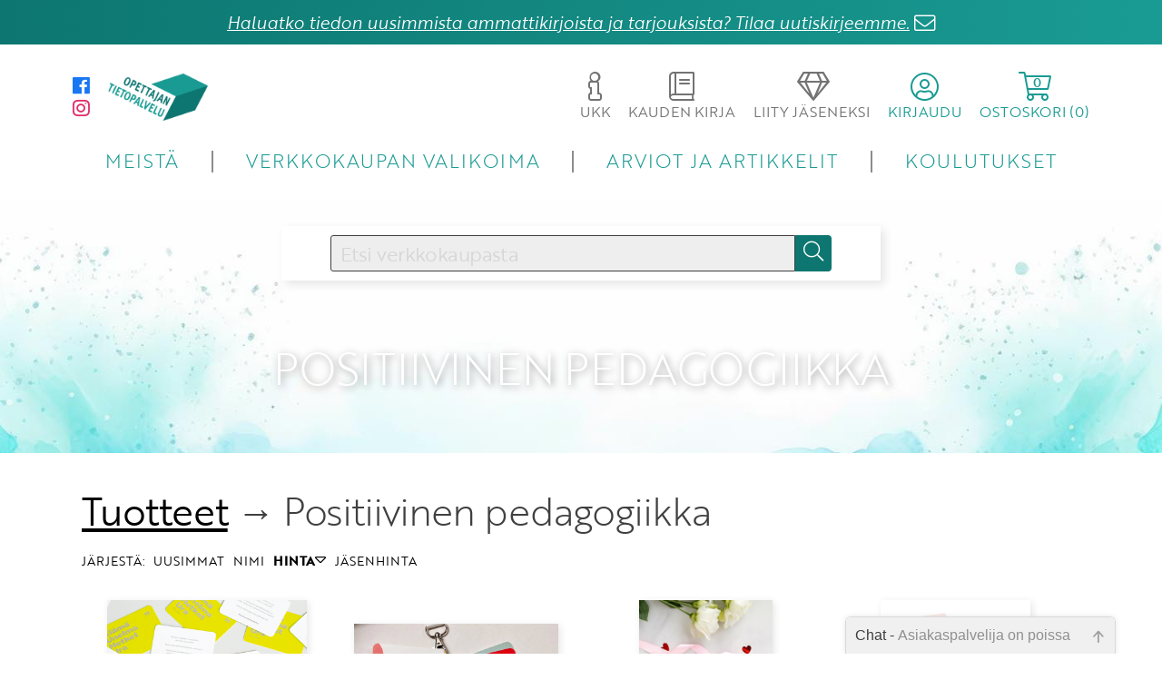

--- FILE ---
content_type: text/html; charset=UTF-8
request_url: https://opettajantietopalvelu.fi/aihepiirit/Positiivinen-pedagogiikka.html?lajittelu=hinta&suunta=laskeva&sivu=6
body_size: 36224
content:
<!DOCTYPE html>
<html lang="fi">
<head>
	<meta http-equiv="Content-Type" content="text/html; charset=utf-8">
    <meta name="viewport" content="width=device-width, initial-scale=1">



<title>Positiivinen pedagogiikka &#124; Opettajan Tietopalvelu</title>

    <link rel="stylesheet" type="text/css" href="/tyylit/TIETOPALVELUT/fontawesome.css" defer>
    <link rel="stylesheet" type="text/css" href="/tyylit/TIETOPALVELUT/iziModal.css" defer>
    <link rel="stylesheet" type="text/css" href="/tyylit/TIETOPALVELUT/OTP_styles.css?v=1.23">
    <link rel="stylesheet" type="text/css" href="/tyylit/TIETOPALVELUT/slick-theme.css?v=1.2">
    <link rel="stylesheet" type="text/css" href="/tyylit/TIETOPALVELUT/slick.css?v=1.2">
    <link rel="stylesheet" type="text/css" href="/tyylit/TIETOPALVELUT/iziToast.css" defer>


<meta name="description" content="Positiivinen pedagogiikka">
    <script type="text/javascript" src="/js/TIETOPALVELUT/cookies.js"></script>
    <script type="text/javascript" src="/js/TIETOPALVELUT/jquery-3.2.1.min.js"></script>
    <script type="text/javascript" src="/js/TIETOPALVELUT/jquery-ui.min.js"></script>
    <script type="text/javascript" src="/js/TIETOPALVELUT/jquery.ui.touch-punch.min.js"></script>
    <script type="text/javascript" src="/js/TIETOPALVELUT/javascriptit2018.js"></script>
    <script type="text/javascript" src="/js/TIETOPALVELUT/formvalidator2018.js?v=1.24"></script>
    <script type="text/javascript" src="/js/TIETOPALVELUT/navigation.js?v=1.26" defer></script>
    <script type="text/javascript" src="/js/TIETOPALVELUT/toimipaikkahaku2018.js" defer></script>
    <script type="text/javascript" src="/js/TIETOPALVELUT/cart.js?v=1.21" defer></script>
    <script type="text/javascript" src="/js/TIETOPALVELUT/ostoskori2018.js?v=1.32" defer></script>
    <script type="text/javascript" src="/js/TIETOPALVELUT/slick.min.js" defer></script>
    <script type="text/javascript" src="/js/TIETOPALVELUT/iziModal.min.js" defer></script>
    <script type="text/javascript" src="/js/TIETOPALVELUT/iziToast.min.js" defer></script>

<link href="/tyylit/chat.css" type="text/css" rel="stylesheet">    <!-- favicon -->
    <link rel="apple-touch-icon" sizes="180x180" href="/kuvat/sivupohja-OTP/apple-touch-icon.png">
    <link rel="icon" type="image/png" sizes="32x32" href="/kuvat/sivupohja-OTP/favicon-32x32.png">
    <link rel="icon" type="image/png" sizes="16x16" href="/kuvat/sivupohja-OTP/favicon-16x16.png">
    <link rel="manifest" href="/kuvat/sivupohja-OTP/site.webmanifest">
    <link rel="mask-icon" href="/kuvat/sivupohja-OTP/safari-pinned-tab.svg" color="#5bbad5">
    <link rel="shortcut icon" href="/kuvat/sivupohja-OTP/favicon.ico">
    <meta name="msapplication-TileColor" content="#b91d47">
    <meta name="msapplication-config" content="/kuvat/sivupohja-OTP/browserconfig.xml">
    <meta name="theme-color" content="#ffffff">

    <!-- Facebook Pixel Code -->

    <!-- End Facebook Pixel Code -->



    <!--Fontit-->
    <link rel="stylesheet" href="https://use.typekit.net/kzw5drn.css">


    <!-- Google Analytics -->
    <script async src="https://www.googletagmanager.com/gtag/js?id=G-9YEMLX0S4R"></script>
    <script>
      window.dataLayer = window.dataLayer || [];
      function gtag(){dataLayer.push(arguments);}
      gtag('js', new Date());

      gtag('config', 'G-9YEMLX0S4R');
    </script>


</head>

<body>
    <div id="fb-root"></div>
<script>(function(d, s, id) {
var js, fjs = d.getElementsByTagName(s)[0];
if (d.getElementById(id)) return;
js = d.createElement(s); js.id = id;
js.src = "https://connect.facebook.net/fi_FI/sdk.js#xfbml=1&version=v3.0";
fjs.parentNode.insertBefore(js, fjs);
}(document, 'script', 'facebook-jssdk'));</script>    
    

<div class="notification-bar"><a class="modal-ajax fade-in-anim" href="/tilaa_uutiskirje.html" data-url="/kysely/uutiskirje.html" data-maxWidth="700">Haluatko tiedon uusimmista ammattikirjoista ja tarjouksista? Tilaa uutiskirjeemme.</a> <i style="color:#fff" class="fal fa-lg fa-envelope bounce"></i></div>




    <div id="curtain"></div>
    <span id="mobile-check"></span>
    <span id="tablet-check"></span>
    <div id="body-wrapper">
        <div id="header">
            
<div class="header-wrapper">
	<div class="header-wrapper-inner">
			<div class="header-top">
				<div class="header-top-section">
					<div class="header-top-social hide-mobile">
						<a href="https://www.facebook.com/opettajantietopalvelu" target="_blank">
	<i class="fab fa-facebook fa-lg"></i>
</a>
<a href="https://www.instagram.com/opettajantietopalvelu/" target="_blank">
	<i class="fab fa-instagram fa-lg"></i>
</a>					</div>
					<a href="/">
						<span class="logo">
						
						</span>
					</a>
				</div>
				
				<div class="header-top-section">
										<a class="modal-ajax no-underline hide-mobile " href="/ukk.html" data-url="/ukk.html" data-maxwidth="700">
						<span class="dropdown-button mouse-pointer" id="help-button">
							<span class="fa-stack">
							    <i class="fal fa-info fa-2x"></i>
							</span>
							<span>UKK</span>
						</span>
					</a>

					<a class="no-underline hide-mobile " href="/kaudenkirja.html">
						<span class="dropdown-button mouse-pointer" id="help-button">
							<span class="fa-stack">
							    <i class="fal fa-book fa-2x"></i>
							</span>
							<span>KAUDEN KIRJA</span>
						</span>
					</a>

					
											<a class="no-underline hide-tablet-mobile" href="/liityjaseneksi.html">
											<span class="dropdown-button mouse-pointer" id="help-button">
							<span class="fa-stack">
							    <i class="fal fa-gem fa-2x"></i>
							</span>
							<span>LIITY JÄSENEKSI</span>
						</span>
					</a>

					
					<span class="dropdown-button mouse-pointer" id="account-button">
						<span class="fa-stack">
						    <i class="fal fa-user-circle fa-2x"></i>
						</span>
						<span>KIRJAUDU</span>
					</span>

					
			        <span class="dropdown-button mouse-pointer" id="cart-button">
						<i class="fal fa-shopping-cart fa-2x relative"><span id="cart-products-quantity" class="cart-products-quantity">0</span></i>
						<span>OSTOSKORI (<span class="cart-products-quantity">0</span>)</span>
					</span>

					
				</div>
							</div>
			
						<div class="header-bottom">
				<nav>
					<span id="menu-dropdown-button" class="dropdown-button mouse-pointer">
						<i class="fal fa-bars fa-2x mouse-pointer" id="dropdown-button"></i>
					</span>

					<ul id="nav-menu" style="opacity: 0">
						<li class="dropdown-item"><a href="/meista.html">MEISTÄ</a></li>
						<li class="dropdown-item"><a href="/tuotteet.html">VERKKOKAUPAN VALIKOIMA</a></li>
						<li class="dropdown-item"><a href="/artikkelit.html">ARVIOT JA ARTIKKELIT</a></li>
						<li class="dropdown-item"><a href="/koulutukset.html">KOULUTUKSET</a></li>
						<li class="dropdown-item show-tablet-mobile"><a href="/yhteystiedot.html">YHTEYSTIEDOT</a></li>
						<li class="dropdown-item show-tablet-mobile"><a class="modal-ajax" href="/ukk.html" data-url="/ukk.html" data-maxwidth="700">UKK</a></li>
													<li class="dropdown-item show-tablet-mobile"><a href="/liityjaseneksi.html">LIITY JÄSENEKSI</a></li>
												
						<li class="dropdown-item show-tablet-mobile"><a href="/kaudenkirja.html">KAUDEN KIRJA</a></li>
						<li class="dropdown-item show-tablet-mobile split-top"><a href="https://www.facebook.com/opettajantietopalvelu/" target="_blank" style="font-weight:300"><i class="fab fa-facebook fa"></i> facebook</a></li>
<li class="dropdown-item show-tablet-mobile"><a href="https://www.instagram.com/opettajantietopalvelu/" target="_blank" style="font-weight:300"><i class="fab fa-instagram fa"></i> instagram</a></li>					</ul>
				</nav>
			</div>

		<div class="dropdown-container" id="cart-dropdown" style="opacity: 0;">
			<div id="cart-container">
				
<table id="ostoskoritaulu" class="full-width table-center-column-2 table-center-column-3">

    <tbody id="product-rows-tbody" data-lomakekoodi="">

    </tbody>
</table>

<div class="hidden" id="ostoskori-kappalemaara"></div>
<div class="hidden" id="ostoskori-tuotteet-json" style="display: none">null</div>

<!-- ostoskoritaulu -->
			</div>
			<button class="theme-dark button-fa-icon float-right margin-right" onclick="javascript:window.location='/ostoskori.html';">
				<a class="fill-parent" href="/ostoskori.html"></a><span class="button-text">Siirry ostoskoriin</span><i class="fal fa-shopping-cart fa-lg"></i>
			</button>
		</div>


		<div class="dropdown-container" id="account-dropdown" style="opacity: 0;">
			<div id="account-dropdown-inner">
					<div id="dropdown-login">
		<div id="account-login-container" class="account-dropdown-slide">
			<h3>Kirjaudu sisään</h3>

			<form id="sisaankirjautumislomake" action="/kirjaudu_sisaan.html" method="post">
			    <input type="hidden" name="toiminto" value="">
			    <input type="hidden" name="kkperuutus" value="">
			    <input type="hidden" name="tilausnumero" value="">
			    <input type="hidden" name="kappalemaara" value="">
			    <input type="hidden" name="hintaryhmakoodi" value="">
			    <input type="hidden" name="lisavalinta" value="">
			    <input type="hidden" name="lomakekoodi" value="d12f6bd6489a7b040e4149cb37781e71">
			    
			    <label for="kirjaudu_kayttajatunnus">Käyttäjätunnus</label>
			    <input type="text" name="kirjaudu_kayttajatunnus">
			  
			    <label for="kirjaudu_salasana">Salasana</label>
			    <input type="password" name="kirjaudu_salasana">

			    <a href="/salasana">Unohtuiko salasana?</a><br>

			    <button class="theme-dark button-fa-icon small-margin-top" type="submit">
					<span class="button-text">Kirjaudu sisään</span><i class="fal fa-sign-in fa-lg"></i>
				</button>

			</form>
		</div>

					<div class="account-dropdown-slide-footer">
				Etkö ole vielä Opettajan Tietopalvelun jäsen? <br>
					                <a href="/liityjaseneksi.html">Liity tästä!</a><li class="dropdown-item show-tablet-mobile">
	            			</div>
			</div>

			</div>
		</div>

		

	</div>
</div>

            
            <div id="promobar">

                <div class="promo-inner header-image">

<form id="searchForm" action="">
	<div class="search-wrapper">
		<div class="search-bar-wrapper search-wrapper-child">
            <input id="searchInput" name="hakusana" type="text" class="ui-autocomplete-input" placeholder="Etsi verkkokaupasta" value="">
            <input type="submit" name="" class="secondary-bg button-fa-icon" id="searchButton">
            <label class="search-bar button-fa-icon" for="searchButton">
                <i class="fal fa-search"></i>
            </label>
        </div>
        
	</div>
</form><h1 class="title-over-header">Positiivinen pedagogiikka</h1>
    
    <div class="curtain" ></div>
</div>
















            </div>
        </div>

        <div id="wrapper">
            
 <div class="row">
    <div class="column col-4">
        <h1 class="margin-none"><a href="/tuotteet.html">Tuotteet</a> → Positiivinen pedagogiikka</h1>
    </div>
</div>

    <div class="row">
        <div class="column col-4">
            <h4 class="sort">JÄRJESTÄ:

                <a class='' href='/aihepiirit/Positiivinen-pedagogiikka.html?lajittelu=uusimmat&suunta=laskeva'>UUSIMMAT</a><a class='' href='/aihepiirit/Positiivinen-pedagogiikka.html?lajittelu=nimi&suunta=nouseva'>NIMI</a><a class='active' href='/aihepiirit/Positiivinen-pedagogiikka.html?lajittelu=hinta&suunta=nouseva'>HINTA<i class="fal fa-caret-down fa-lg"></i></a><a class='' href='/aihepiirit/Positiivinen-pedagogiikka.html?lajittelu=jasenhinta&suunta=nouseva'>JÄSENHINTA</a>
            </h4>
        </div>
    </div>



<div class="row row-flex padding-top">


        <div class="column column-flex col-1 product">

                <div class="product-image"> 
                    <a href="/tuotteet/Keskustelupakka-Klassikko.html">
                        
                        <img data-img-src="/isot_tuotekuvat/9469.jpg" src="[data-uri]" alt="Keskustelupakka Klassikko" onerror="imgError(this);">
                    </a>
                </div>

                <div class="product-name hide-mobile">
                    
                    <a class="fill-parent" href="/tuotteet/Keskustelupakka-Klassikko.html"></a>
                    <h4><a href="/tuotteet/Keskustelupakka-Klassikko.html"></a></h4>
                    <h2><a href="/tuotteet/Keskustelupakka-Klassikko.html">Keskustelupakka Klassikko</a></h2>
                    <h3><a href="/tuotteet/Keskustelupakka-Klassikko.html"></a></h3>                </div>

                <div class="product-mobile-wrapper">
                    <div class="product-name show-mobile">
                        
                        <a class="fill-parent" href="/tuotteet/Keskustelupakka-Klassikko.html"></a>
                    <h4><a href="/tuotteet/Keskustelupakka-Klassikko.html"></a></h4>
                    <h2><a href="/tuotteet/Keskustelupakka-Klassikko.html">Keskustelupakka Klassikko</a></h2>
                    <h3><a href="/tuotteet/Keskustelupakka-Klassikko.html"></a></h3>                    </div>

                    <div class="product-interaction-buttons"> 
                        <form id="tuotelista0" data-product-name="Keskustelupakka Klassikko">
                            <div class="product-cart-button-wrapper">
                                

    
<div class="product-add-cart " 
    onclick="ShoppingCart.addToCart(2, this)">

        <div class="cart-text-wrapper">
        <span class="text">HINTA</span>
        <span class="price">19,90&nbsp;&euro;</span>
    </div>
    
    <i class="fal fa-shopping-cart fa-lg"></i>    
    <input type="hidden" name="kappalemaara" value="1">
    <input type="hidden" name="hintaryhmakoodi" value="2">
    <input type="hidden" name="tilausnumero" value="1000-9469-9">
</div>
<div class="product-add-cart discount disabled" 
     title='<span class="text-center">Hyödynnä jäsenhinta <a href="#" onclick="javascript:showLoginForm()">kirjautumalla jäsentunnuksillasi sisään!</a> <br>
<b>Etkö ole vielä jäsen? Liity tuhansien ammattilaisten kirjakerhoon <a href="/liityjaseneksi.html">tästä</a>.</b><br>
<img src="/kuvat/sivupohja-OTP/stars.jpg"><br>
<span class="text-small">Jäsentemme arvio meistä 4,26/5 <br>(Lähde: Jäsentyytyväisyyskysely, 2021)</span></span>'>

        <div class="cart-text-wrapper">
        <span class="text">JÄSENELLE</span>
        <span class="price">17,90&nbsp;&euro;</span>
    </div>
    
    <i class="fal fa-shopping-cart fa-lg"></i>    
    <input type="hidden" name="kappalemaara" value="1">
    <input type="hidden" name="hintaryhmakoodi" value="2">
    <input type="hidden" name="tilausnumero" value="1000-9469-9">
</div>
    
    <span class="normal-price"></span>
    <span class="normal-price"></span>






                            </div>
                        </form>

                                                <div title="<span class='text-small'>Tästä painamalla saat lisättyä tuotteen ”Tykätyt”-listaasi, jonka näet sisäänkirjautuneena.</span>" class="product-like" data-product="9469" data-liked="1">
                            <i class="fal fa-2x fa-heart"></i>
                            <span class="like-count">8</span>
                        </div>
                        
                    </div>

                    

                </div>
                

        </div>

    
        <div class="column column-flex col-1 product">

                <div class="product-image"> 
                    <a href="/tuotteet/Huomaa-hyv%C3%A4-kaulanauhakortit.html">
                        
                        <img data-img-src="/isot_tuotekuvat/8414.jpg" src="[data-uri]" alt="Huomaa hyvä! -kaulanauhakortit" onerror="imgError(this);">
                    </a>
                </div>

                <div class="product-name hide-mobile">
                    
                    <a class="fill-parent" href="/tuotteet/Huomaa-hyv%C3%A4-kaulanauhakortit.html"></a>
                    <h4><a href="/tuotteet/Huomaa-hyv%C3%A4-kaulanauhakortit.html"></a></h4>
                    <h2><a href="/tuotteet/Huomaa-hyv%C3%A4-kaulanauhakortit.html">Huomaa hyvä! &#8209;kaulanauhakortit</a></h2>
                    <h3><a href="/tuotteet/Huomaa-hyv%C3%A4-kaulanauhakortit.html"></a></h3>                </div>

                <div class="product-mobile-wrapper">
                    <div class="product-name show-mobile">
                        
                        <a class="fill-parent" href="/tuotteet/Huomaa-hyv%C3%A4-kaulanauhakortit.html"></a>
                    <h4><a href="/tuotteet/Huomaa-hyv%C3%A4-kaulanauhakortit.html"></a></h4>
                    <h2><a href="/tuotteet/Huomaa-hyv%C3%A4-kaulanauhakortit.html">Huomaa hyvä! &#8209;kaulanauhakortit</a></h2>
                    <h3><a href="/tuotteet/Huomaa-hyv%C3%A4-kaulanauhakortit.html"></a></h3>                    </div>

                    <div class="product-interaction-buttons"> 
                        <form id="tuotelista1" data-product-name="Huomaa hyvä! &#8209;kaulanauhakortit">
                            <div class="product-cart-button-wrapper">
                                

    
<div class="product-add-cart " 
    onclick="ShoppingCart.addToCart(2, this)">

        <div class="cart-text-wrapper">
        <span class="text">HINTA</span>
        <span class="price">18,00&nbsp;&euro;</span>
    </div>
    
    <i class="fal fa-shopping-cart fa-lg"></i>    
    <input type="hidden" name="kappalemaara" value="1">
    <input type="hidden" name="hintaryhmakoodi" value="2">
    <input type="hidden" name="tilausnumero" value="1000-8414-6">
</div>
<div class="product-add-cart discount disabled" 
     title='<span class="text-center">Hyödynnä jäsenhinta <a href="#" onclick="javascript:showLoginForm()">kirjautumalla jäsentunnuksillasi sisään!</a> <br>
<b>Etkö ole vielä jäsen? Liity tuhansien ammattilaisten kirjakerhoon <a href="/liityjaseneksi.html">tästä</a>.</b><br>
<img src="/kuvat/sivupohja-OTP/stars.jpg"><br>
<span class="text-small">Jäsentemme arvio meistä 4,26/5 <br>(Lähde: Jäsentyytyväisyyskysely, 2021)</span></span>'>

        <div class="cart-text-wrapper">
        <span class="text">JÄSENELLE</span>
        <span class="price">16,20&nbsp;&euro;</span>
    </div>
    
    <i class="fal fa-shopping-cart fa-lg"></i>    
    <input type="hidden" name="kappalemaara" value="1">
    <input type="hidden" name="hintaryhmakoodi" value="2">
    <input type="hidden" name="tilausnumero" value="1000-8414-6">
</div>
    
    <span class="normal-price"></span>
    <span class="normal-price"></span>






                            </div>
                        </form>

                                                <div title="<span class='text-small'>Tästä painamalla saat lisättyä tuotteen ”Tykätyt”-listaasi, jonka näet sisäänkirjautuneena.</span>" class="product-like" data-product="8414" data-liked="1">
                            <i class="fal fa-2x fa-heart"></i>
                            <span class="like-count">105</span>
                        </div>
                        
                    </div>

                    

                </div>
                

        </div>

    
        <div class="column column-flex col-1 product">

                <div class="product-image"> 
                    <a href="/tuotteet/100-asiaa-joita-rakastan-sinussa.html">
                        
                        <img data-img-src="/isot_tuotekuvat/9494.jpg" src="[data-uri]" alt="100 asiaa, joita rakastan sinussa" onerror="imgError(this);">
                    </a>
                </div>

                <div class="product-name hide-mobile">
                    
                    <a class="fill-parent" href="/tuotteet/100-asiaa-joita-rakastan-sinussa.html"></a>
                    <h4><a href="/tuotteet/100-asiaa-joita-rakastan-sinussa.html"></a></h4>
                    <h2><a href="/tuotteet/100-asiaa-joita-rakastan-sinussa.html">100 asiaa, joita rakastan sinussa</a></h2>
                    <h3><a href="/tuotteet/100-asiaa-joita-rakastan-sinussa.html">Täytettävä kirja</a></h3>                </div>

                <div class="product-mobile-wrapper">
                    <div class="product-name show-mobile">
                        
                        <a class="fill-parent" href="/tuotteet/100-asiaa-joita-rakastan-sinussa.html"></a>
                    <h4><a href="/tuotteet/100-asiaa-joita-rakastan-sinussa.html"></a></h4>
                    <h2><a href="/tuotteet/100-asiaa-joita-rakastan-sinussa.html">100 asiaa, joita rakastan sinussa</a></h2>
                    <h3><a href="/tuotteet/100-asiaa-joita-rakastan-sinussa.html">Täytettävä kirja</a></h3>                    </div>

                    <div class="product-interaction-buttons"> 
                        <form id="tuotelista2" data-product-name="100 asiaa, joita rakastan sinussa">
                            <div class="product-cart-button-wrapper">
                                

    
<div class="product-add-cart " 
    onclick="ShoppingCart.addToCart(2, this)">

        <div class="cart-text-wrapper">
        <span class="text">HINTA</span>
        <span class="price">16,90&nbsp;&euro;</span>
    </div>
    
    <i class="fal fa-shopping-cart fa-lg"></i>    
    <input type="hidden" name="kappalemaara" value="1">
    <input type="hidden" name="hintaryhmakoodi" value="2">
    <input type="hidden" name="tilausnumero" value="1000-9494-5">
</div>
<div class="product-add-cart discount disabled" 
     title='<span class="text-center">Hyödynnä jäsenhinta <a href="#" onclick="javascript:showLoginForm()">kirjautumalla jäsentunnuksillasi sisään!</a> <br>
<b>Etkö ole vielä jäsen? Liity tuhansien ammattilaisten kirjakerhoon <a href="/liityjaseneksi.html">tästä</a>.</b><br>
<img src="/kuvat/sivupohja-OTP/stars.jpg"><br>
<span class="text-small">Jäsentemme arvio meistä 4,26/5 <br>(Lähde: Jäsentyytyväisyyskysely, 2021)</span></span>'>

        <div class="cart-text-wrapper">
        <span class="text">JÄSENELLE</span>
        <span class="price">15,20&nbsp;&euro;</span>
    </div>
    
    <i class="fal fa-shopping-cart fa-lg"></i>    
    <input type="hidden" name="kappalemaara" value="1">
    <input type="hidden" name="hintaryhmakoodi" value="2">
    <input type="hidden" name="tilausnumero" value="1000-9494-5">
</div>
    
    <span class="normal-price"></span>
    <span class="normal-price"></span>






                            </div>
                        </form>

                                                <div title="<span class='text-small'>Tästä painamalla saat lisättyä tuotteen ”Tykätyt”-listaasi, jonka näet sisäänkirjautuneena.</span>" class="product-like" data-product="9494" data-liked="1">
                            <i class="fal fa-2x fa-heart"></i>
                            <span class="like-count">3</span>
                        </div>
                        
                    </div>

                    

                </div>
                

        </div>

    
        <div class="column column-flex col-1 product">

                <div class="product-image"> 
                    <a href="/Mira-Piitulainen/Kiukkuleijonan-kiukkumittari.html">
                        
                        <img data-img-src="/isot_tuotekuvat/8147.jpg" src="[data-uri]" alt="Kiukkuleijonan kiukkumittari" onerror="imgError(this);">
                    </a>
                </div>

                <div class="product-name hide-mobile">
                    
                    <a class="fill-parent" href="/Mira-Piitulainen/Kiukkuleijonan-kiukkumittari.html"></a>
                    <h4><a href="/Mira-Piitulainen/Kiukkuleijonan-kiukkumittari.html"></a></h4>
                    <h2><a href="/Mira-Piitulainen/Kiukkuleijonan-kiukkumittari.html">Kiukkuleijonan kiukkumittari</a></h2>
                    <h3><a href="/Mira-Piitulainen/Kiukkuleijonan-kiukkumittari.html"></a></h3>                </div>

                <div class="product-mobile-wrapper">
                    <div class="product-name show-mobile">
                        
                        <a class="fill-parent" href="/Mira-Piitulainen/Kiukkuleijonan-kiukkumittari.html"></a>
                    <h4><a href="/Mira-Piitulainen/Kiukkuleijonan-kiukkumittari.html"></a></h4>
                    <h2><a href="/Mira-Piitulainen/Kiukkuleijonan-kiukkumittari.html">Kiukkuleijonan kiukkumittari</a></h2>
                    <h3><a href="/Mira-Piitulainen/Kiukkuleijonan-kiukkumittari.html"></a></h3>                    </div>

                    <div class="product-interaction-buttons"> 
                        <form id="tuotelista3" data-product-name="Kiukkuleijonan kiukkumittari">
                            <div class="product-cart-button-wrapper">
                                

    
<div class="product-add-cart " 
    onclick="ShoppingCart.addToCart(2, this)">

        <div class="cart-text-wrapper">
        <span class="text">HINTA</span>
        <span class="price">15,90&nbsp;&euro;</span>
    </div>
    
    <i class="fal fa-shopping-cart fa-lg"></i>    
    <input type="hidden" name="kappalemaara" value="1">
    <input type="hidden" name="hintaryhmakoodi" value="2">
    <input type="hidden" name="tilausnumero" value="1000-8147-9">
</div>
<div class="product-add-cart discount disabled" 
     title='<span class="text-center">Hyödynnä jäsenhinta <a href="#" onclick="javascript:showLoginForm()">kirjautumalla jäsentunnuksillasi sisään!</a> <br>
<b>Etkö ole vielä jäsen? Liity tuhansien ammattilaisten kirjakerhoon <a href="/liityjaseneksi.html">tästä</a>.</b><br>
<img src="/kuvat/sivupohja-OTP/stars.jpg"><br>
<span class="text-small">Jäsentemme arvio meistä 4,26/5 <br>(Lähde: Jäsentyytyväisyyskysely, 2021)</span></span>'>

        <div class="cart-text-wrapper">
        <span class="text">JÄSENELLE</span>
        <span class="price">11,10&nbsp;&euro;</span>
    </div>
    
    <i class="fal fa-shopping-cart fa-lg"></i>    
    <input type="hidden" name="kappalemaara" value="1">
    <input type="hidden" name="hintaryhmakoodi" value="2">
    <input type="hidden" name="tilausnumero" value="1000-8147-9">
</div>
    
    <span class="normal-price"></span>
    <span class="normal-price"></span>






                            </div>
                        </form>

                                                <div title="<span class='text-small'>Tästä painamalla saat lisättyä tuotteen ”Tykätyt”-listaasi, jonka näet sisäänkirjautuneena.</span>" class="product-like" data-product="8147" data-liked="1">
                            <i class="fal fa-2x fa-heart"></i>
                            <span class="like-count">69</span>
                        </div>
                        
                    </div>

                    

                </div>
                

        </div>

    
        <div class="column column-flex col-1 product">

                <div class="product-image"> 
                    <a href="/tuotteet/Heijastin-Putinki-Design-Ope-supersankari.html">
                        
                        <img data-img-src="/isot_tuotekuvat/9789.jpg" src="[data-uri]" alt="Heijastin Putinki Design - Ope, supersankari" onerror="imgError(this);">
                    </a>
                </div>

                <div class="product-name hide-mobile">
                    
                    <a class="fill-parent" href="/tuotteet/Heijastin-Putinki-Design-Ope-supersankari.html"></a>
                    <h4><a href="/tuotteet/Heijastin-Putinki-Design-Ope-supersankari.html"></a></h4>
                    <h2><a href="/tuotteet/Heijastin-Putinki-Design-Ope-supersankari.html">Heijastin Putinki Design &#8209; Ope, supersankari</a></h2>
                    <h3><a href="/tuotteet/Heijastin-Putinki-Design-Ope-supersankari.html"></a></h3>                </div>

                <div class="product-mobile-wrapper">
                    <div class="product-name show-mobile">
                        
                        <a class="fill-parent" href="/tuotteet/Heijastin-Putinki-Design-Ope-supersankari.html"></a>
                    <h4><a href="/tuotteet/Heijastin-Putinki-Design-Ope-supersankari.html"></a></h4>
                    <h2><a href="/tuotteet/Heijastin-Putinki-Design-Ope-supersankari.html">Heijastin Putinki Design &#8209; Ope, supersankari</a></h2>
                    <h3><a href="/tuotteet/Heijastin-Putinki-Design-Ope-supersankari.html"></a></h3>                    </div>

                    <div class="product-interaction-buttons"> 
                        <form id="tuotelista4" data-product-name="Heijastin Putinki Design &#8209; Ope, supersankari">
                            <div class="product-cart-button-wrapper">
                                

    
<div class="product-add-cart " 
    onclick="ShoppingCart.addToCart(2, this)">

        <div class="cart-text-wrapper">
        <span class="text">HINTA</span>
        <span class="price">10,90&nbsp;&euro;</span>
    </div>
    
    <i class="fal fa-shopping-cart fa-lg"></i>    
    <input type="hidden" name="kappalemaara" value="1">
    <input type="hidden" name="hintaryhmakoodi" value="2">
    <input type="hidden" name="tilausnumero" value="1000-9789-0">
</div>
<div class="product-add-cart discount disabled" 
     title='<span class="text-center">Hyödynnä jäsenhinta <a href="#" onclick="javascript:showLoginForm()">kirjautumalla jäsentunnuksillasi sisään!</a> <br>
<b>Etkö ole vielä jäsen? Liity tuhansien ammattilaisten kirjakerhoon <a href="/liityjaseneksi.html">tästä</a>.</b><br>
<img src="/kuvat/sivupohja-OTP/stars.jpg"><br>
<span class="text-small">Jäsentemme arvio meistä 4,26/5 <br>(Lähde: Jäsentyytyväisyyskysely, 2021)</span></span>'>

        <div class="cart-text-wrapper">
        <span class="text">JÄSENELLE</span>
        <span class="price">9,80&nbsp;&euro;</span>
    </div>
    
    <i class="fal fa-shopping-cart fa-lg"></i>    
    <input type="hidden" name="kappalemaara" value="1">
    <input type="hidden" name="hintaryhmakoodi" value="2">
    <input type="hidden" name="tilausnumero" value="1000-9789-0">
</div>
    
    <span class="normal-price"></span>
    <span class="normal-price"></span>






                            </div>
                        </form>

                                                <div title="<span class='text-small'>Tästä painamalla saat lisättyä tuotteen ”Tykätyt”-listaasi, jonka näet sisäänkirjautuneena.</span>" class="product-like" data-product="9789" data-liked="1">
                            <i class="fal fa-2x fa-heart"></i>
                            <span class="like-count">2</span>
                        </div>
                        
                    </div>

                    

                </div>
                

        </div>

    
    <div class="column column-flex col-1 product spacer"></div>
    <div class="column column-flex col-1 product spacer"></div>
    <div class="column column-flex col-1 product spacer"></div>

    </div>

    <div class="row"><div class="column col-4"><ul class="pages"><li><a href="/aihepiirit/Positiivinen-pedagogiikka.html?lajittelu=hinta&suunta=laskeva&sivu=1">1<i class="fal fa-circle"></i></a></li><li><a href="/aihepiirit/Positiivinen-pedagogiikka.html?lajittelu=hinta&suunta=laskeva&sivu=2">2<i class="fal fa-circle"></i></a></li><li><a href="/aihepiirit/Positiivinen-pedagogiikka.html?lajittelu=hinta&suunta=laskeva&sivu=3">3<i class="fal fa-circle"></i></a></li><li><span class="active">4</span><i class="fa fa-circle"></i></li></ul></div></div>





        </div>
    </div>
    
    <footer>
	<div class="row">
		<div class="column col-1 padding-left padding-right">
			<ul>
				<li><a href="/Yhteystiedot.html">Yhteystiedot</a></li>
				<li><a href="/Toimitusehdot.html">Toimitusehdot</a></li>
				<li><a href="/Rekisteriseloste.html">Rekisteriseloste</a></li>
				<li><a class="modal-ajax" href="#" data-url="/kysely/palautelomake.html" data-maxWidth="700">Anna palautetta</a></li>
				<li><a class="modal-ajax fade-in-anim" href="/kysely/uutiskirje.html" data-url="/kysely/uutiskirje.html" data-maxWidth="700">Tilaa uutiskirje</a></li>
				<li class="padding-top"><img style="height:55px;" src="/kuvat/sivupohja-OTP/maksutavat.svg" alt="maksutavat"></li>
				<li><p class="no-hyphens text-small" style="display: inline-block;line-height: 1.2em;">Postikulut alkaen 4,90 €. Yli 80 euron pikkupaketti- ja toimipistetilaukset postikuluitta. Ulkomaille ja Ahvenanmaalle postikulut hinnoitellaan erikseen.</p></li>
			</ul>
			
		</div>

		<div class="column col-1 padding-left padding-right">
			<h3><b>Opettajan Tietopalvelu</b><br>
PL 86, 40101 Jyväskylä<br>
Aatoksenkatu 8 E 90, 40720 Jyväskylä</h3>
<h3><b>Soita meille:</b><br>
014 337 0050 (arkisin klo 9&ndash;16)</h3>
<h3><b>Heitä viesti:</b><br>
<a href="mailto:asiakaspalvelu@opettajantietopalvelu.fi">asiakaspalvelu@opettajantietopalvelu.fi</a></h3>


		</div>
		
	</div>
</footer>
<script type="text/javascript" src="/js/TIETOPALVELUT/general.js?v=1.28"></script>





<!-- chat alku -->
<div id="asiakaspalveluchat">
    <div id="chatwrapper">
        <div id="chatyla"><h3>Chat - <span>Asiakaspalvelija on paikalla</span></h3></div>
        <div id="viestit" style="height: 205px;"><ul id="viestilista">
                <li><span>Hei, miten voin auttaa? Kirjoita kysymyksesi alla olevaan laatikkoon ja paina lähetä.</span></li>
            </ul></div>
        <div id="lahetys">
            <form name="message" action="javascript:void(0);">
                <input type="text" id="kayttajaviesti" name="kayttajaviesti" autocomplete="off"><input type="submit" id="lahetaviesti" name="laheta" value="Lähetä">
            </form>
        </div>
    </div>
</div>
<script type="text/javascript" src="/js/asiakaspalveluchat.js"></script>
<!-- chat loppu -->    <script type="text/javascript">  
        var gtagItemData = [];

    gtagItemData["1000-9469-9"] = {"items": [{"id": "1000-9469-9","name": "Keskustelupakka Klassikko","list_position": "1","list_name": "Positiivinen pedagogiikka","quantity": 1}]};
gtagItemData["1000-8414-6"] = {"items": [{"id": "1000-8414-6","name": "Huomaa hyvä! -kaulanauhakortit","list_position": "2","list_name": "Positiivinen pedagogiikka","quantity": 1}]};
gtagItemData["1000-9494-5"] = {"items": [{"id": "1000-9494-5","name": "100 asiaa, joita rakastan sinussa","list_position": "3","list_name": "Positiivinen pedagogiikka","quantity": 1}]};
gtagItemData["1000-8147-9"] = {"items": [{"id": "1000-8147-9","name": "Kiukkuleijonan kiukkumittari","list_position": "4","list_name": "Positiivinen pedagogiikka","quantity": 1}]};
gtagItemData["1000-9789-0"] = {"items": [{"id": "1000-9789-0","name": "Heijastin Putinki Design - Ope, supersankari","list_position": "5","list_name": "Positiivinen pedagogiikka","quantity": 1}]};
var gtagItemList = {"items": [{"id": "1000-9469-9","name": "Keskustelupakka Klassikko","list_position": "1","list_name": "Positiivinen pedagogiikka","quantity": 1}, {"id": "1000-8414-6","name": "Huomaa hyvä! -kaulanauhakortit","list_position": "2","list_name": "Positiivinen pedagogiikka","quantity": 1}, {"id": "1000-9494-5","name": "100 asiaa, joita rakastan sinussa","list_position": "3","list_name": "Positiivinen pedagogiikka","quantity": 1}, {"id": "1000-8147-9","name": "Kiukkuleijonan kiukkumittari","list_position": "4","list_name": "Positiivinen pedagogiikka","quantity": 1}, {"id": "1000-9789-0","name": "Heijastin Putinki Design - Ope, supersankari","list_position": "5","list_name": "Positiivinen pedagogiikka","quantity": 1}]}
        setTimeout(function(){ gtag('event', 'view_item_list', gtagItemList); }, 3000);
    </script>

</body>
</html>
